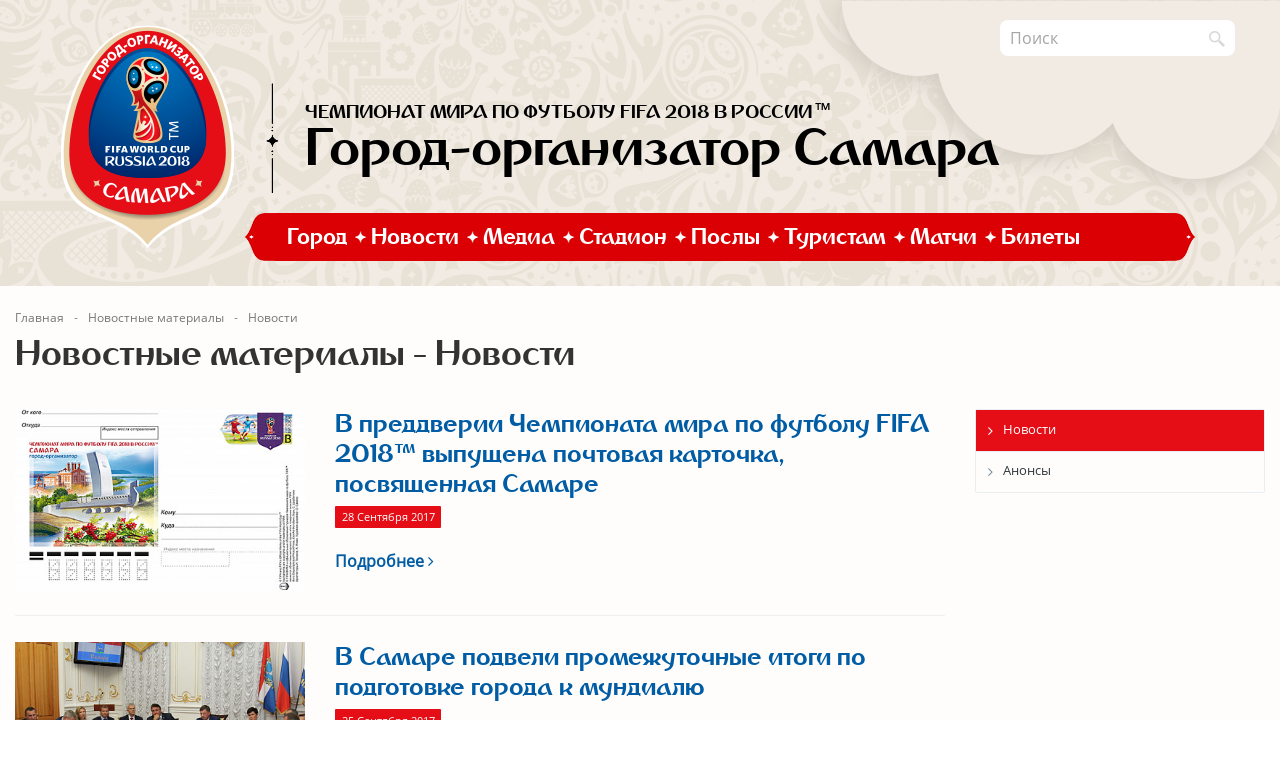

--- FILE ---
content_type: text/html; charset=UTF-8
request_url: http://samara2018.samadm.ru/materials/news/v-samare-n?PAGEN_1=12
body_size: 11775
content:
<!DOCTYPE html> 
<html class="  ">
	<head>
						<title>Новостные материалы - Новости - ЧМ 2018 Самара</title>
		<meta name="viewport" content="width=device-width, initial-scale=1.0">
		<link href='http://fonts.googleapis.com/css?family=PT+Sans+Caption:400,700&subset=latin,cyrillic'; rel='stylesheet' type='text/css'>
																<meta http-equiv="Content-Type" content="text/html; charset=UTF-8" />
<link href="/bitrix/cache/css/s1/aspro-resort/kernel_main/kernel_main.css?152819567744417" type="text/css"  rel="stylesheet" />
<link href="/bitrix/cache/css/s1/aspro-resort/template_2d60c4289fbd877222946a1aca178890/template_2d60c4289fbd877222946a1aca178890.css?1527847286339539" type="text/css"  data-template-style="true"  rel="stylesheet" />
<script type="text/javascript">if(!window.BX)window.BX={message:function(mess){if(typeof mess=='object') for(var i in mess) BX.message[i]=mess[i]; return true;}};</script>
<script type="text/javascript">(window.BX||top.BX).message({'JS_CORE_LOADING':'Загрузка...','JS_CORE_NO_DATA':'- Нет данных -','JS_CORE_WINDOW_CLOSE':'Закрыть','JS_CORE_WINDOW_EXPAND':'Развернуть','JS_CORE_WINDOW_NARROW':'Свернуть в окно','JS_CORE_WINDOW_SAVE':'Сохранить','JS_CORE_WINDOW_CANCEL':'Отменить','JS_CORE_WINDOW_CONTINUE':'Продолжить','JS_CORE_H':'ч','JS_CORE_M':'м','JS_CORE_S':'с','JSADM_AI_HIDE_EXTRA':'Скрыть лишние','JSADM_AI_ALL_NOTIF':'Показать все','JSADM_AUTH_REQ':'Требуется авторизация!','JS_CORE_WINDOW_AUTH':'Войти','JS_CORE_IMAGE_FULL':'Полный размер'});</script>
<script type="text/javascript">(window.BX||top.BX).message({'LANGUAGE_ID':'ru','FORMAT_DATE':'DD.MM.YYYY','FORMAT_DATETIME':'DD.MM.YYYY HH:MI:SS','COOKIE_PREFIX':'BITRIX_SM','SERVER_TZ_OFFSET':'10800','SITE_ID':'s1','SITE_DIR':'/','USER_ID':'','SERVER_TIME':'1768661131','USER_TZ_OFFSET':'0','USER_TZ_AUTO':'Y','bitrix_sessid':'e47b026c4a6440b21e9fdf36e3f70ea4'});</script>


<script type="text/javascript" src="/bitrix/cache/js/s1/aspro-resort/kernel_main/kernel_main.js?1528195677304274"></script>
<script type="text/javascript" src="/bitrix/js/main/jquery/jquery-1.8.3.min.js?152784656893636"></script>
<script type="text/javascript" src="/bitrix/js/main/ajax.min.js?152784657322194"></script>
<script type="text/javascript">BX.setJSList(['/bitrix/js/main/core/core.js?152784657373480','/bitrix/js/main/core/core_fx.js?15278465739592','/bitrix/js/main/core/core_popup.js?152784657441088','/bitrix/js/main/core/core_ajax.js?152784657321031','/bitrix/js/main/json/json2.min.js?15278465733467','/bitrix/js/main/core/core_ls.js?152784657410430','/bitrix/js/main/session.js?15278465732511','/bitrix/js/main/core/core_window.js?152784657374754','/bitrix/js/main/core/core_date.js?152784657334241','/bitrix/js/main/utils.js?152784657430973','/bitrix/templates/aspro-resort/js/jquery.actual.min.js?15278465901101','/bitrix/templates/aspro-resort/js/jquery.fancybox.js?152784659045891','/bitrix/templates/aspro-resort/js/blink.js?1527846590347','/bitrix/templates/aspro-resort/vendor/jquery.easing.js?15278465918097','/bitrix/templates/aspro-resort/vendor/jquery.appear.js?15278465913188','/bitrix/templates/aspro-resort/vendor/jquery.cookie.js?15278465912247','/bitrix/templates/aspro-resort/vendor/bootstrap.js?152784659127908','/bitrix/templates/aspro-resort/vendor/flexslider/jquery.flexslider-min.js?152784659121817','/bitrix/templates/aspro-resort/vendor/jquery.validate.min.js?152784659122254','/bitrix/templates/aspro-resort/js/jquery.uniform.min.js?15278465908308','/bitrix/templates/aspro-resort/js/jqModal.js?152784659011022','/bitrix/templates/aspro-resort/js/detectmobilebrowser.js?15278465902203','/bitrix/templates/aspro-resort/js/device.min.js?15278465902605','/bitrix/templates/aspro-resort/js/jquery.alphanumeric.js?15278465901972','/bitrix/templates/aspro-resort/js/jquery.waypoints.min.js?15278465908044','/bitrix/templates/aspro-resort/js/jquery.counterup.js?15278465901069','/bitrix/templates/aspro-resort/js/jquery.dotdotdot.js?15278465905908','/bitrix/templates/aspro-resort/js/general.js?152784659038806','/bitrix/templates/aspro-resort/js/custom.js?1527846590317','/bitrix/templates/aspro-resort/components/bitrix/search.suggest.input/top-search/script.js?152784658512503','/bitrix/components/bitrix/search.title/script.js?15278465606196','/bitrix/templates/aspro-resort/js/jquery.inputmask.bundle.min.js?152784659063835']); </script>
<script type="text/javascript">BX.setCSSList(['/bitrix/js/main/core/css/core.css?15278465732854','/bitrix/js/main/core/css/core_popup.css?152784657329699','/bitrix/js/main/core/css/core_date.css?15278465739657','/bitrix/templates/aspro-resort/css/bootstrap.css?1527846585114216','/bitrix/templates/aspro-resort/css/fonts/font-awesome/css/font-awesome.min.css?152784658526711','/bitrix/templates/aspro-resort/vendor/flexslider/flexslider.css?15278465916839','/bitrix/templates/aspro-resort/css/jquery.fancybox.css?15278465854108','/bitrix/templates/aspro-resort/css/theme-elements.css?15278465854368','/bitrix/templates/aspro-resort/css/theme-responsive.css?15278465851757','/bitrix/templates/.default/ajax/ajax.css?1527846585420','/bitrix/templates/aspro-resort/components/bitrix/search.suggest.input/top-search/style.css?1527846585501','/bitrix/templates/aspro-resort/styles.css?152784659013093','/bitrix/templates/aspro-resort/template_styles.css?1527846585113357','/bitrix/templates/aspro-resort/css/responsive.css?152784658516474','/bitrix/templates/aspro-resort/themes/CUSTOM_s1/colors.css?152784659113252','/bitrix/templates/aspro-resort/css/custom.css?152784658520273']); </script>
<script>BX.message({'JS_REQUIRED':'Заполните это поле!','JS_FORMAT':'Неверный формат!','JS_FILE_EXT':'Недопустимое расширение файла!','JS_PASSWORD_COPY':'Пароли не совпадают!','JS_PASSWORD_LENGTH':'Минимум 6 символов!','JS_ERROR':'Неверно заполнено поле!','JS_FILE_SIZE':'Максимальный размер 5мб!','JS_FILE_BUTTON_NAME':'Выберите файл','JS_FILE_DEFAULT':'Файл не найден','JS_DATE':'Некорректная дата!','JS_DATETIME':'Некорректная дата/время!','S_CALLBACK':'Заказать звонок','ERROR_INCLUDE_MODULE_RESORT_TITLE':'Ошибка подключения модуля &laquo;Аспро: Курорт - сайт базы отдыха, санатория, гостиницы&raquo;','ERROR_INCLUDE_MODULE_RESORT_TEXT':'Ошибка подключения модуля &laquo;Аспро: Курорт - сайт базы отдыха, санатория, гостиницы&raquo;.<br />Пожалуйста установите модуль и повторите попытку','S_SERVICES':'Наши услуги','S_SERVICES_SHORT':'Услуги','S_TO_ALL_SERVICES':'Все услуги','S_CATALOG':'Каталог товаров','S_CATALOG_SHORT':'Каталог','S_TO_ALL_CATALOG':'Весь каталог','S_CATALOG_FAVORITES':'Наши товары','S_CATALOG_FAVORITES_SHORT':'Товары','S_NEWS':'Новости','S_TO_ALL_NEWS':'Все новости','S_COMPANY':'О компании','S_OTHER':'Прочее','FANCY_CLOSE':'Закрыть','FANCY_NEXT':'Следующий','FANCY_PREV':'Предыдущий','S_MOBILE_MENU':'Меню','CT_BST_SEARCH_BUTTON':'Найти','HEADER_CONTACTS_LINK':'Схема<br> проезда','CONTACTS_LINK':'Схема проезда','INSTAGRAM_TITLE':'Мы в Instagram','INSTAGRAM_DESCRIPTION':'Отдых в экологически чистом месте, на берегу Лесного озера — это то, о чём мечтает любой горожанин!'})</script>
<link rel="shortcut icon" href="/favicon.ico" type="image/x-icon" />
<link rel="apple-touch-icon" sizes="180x180" href="/apple-touch-icon.png" />
<style>.maxwidth-banner{max-width: 1140px; padding: 0 15px; margin-top: 0px !important;}.banners-big{margin-top:20px;}</style>
<meta property="og:title" content="Новостные материалы - Новости - ЧМ 2018 Самара" />
<meta property="og:type" content="article" />
<meta property="og:image" content="/logo.png" />
<link rel="image_src" href="/logo.png"  />
<meta property="og:url" content="/materials/news/v-samare-n?PAGEN_1=12" />



<script type="text/javascript" src="/bitrix/cache/js/s1/aspro-resort/template_6fd297fc3976eb7cf185c34dc5124779/template_6fd297fc3976eb7cf185c34dc5124779.js?1527847286302643"></script>
<script type="text/javascript">var _ba = _ba || []; _ba.push(["aid", "730fe0a745bc67e4a04df6c35254301f"]); _ba.push(["host", "samara2018.samadm.ru"]); (function() {var ba = document.createElement("script"); ba.type = "text/javascript"; ba.async = true;ba.src = (document.location.protocol == "https:" ? "https://" : "http://") + "bitrix.info/ba.js";var s = document.getElementsByTagName("script")[0];s.parentNode.insertBefore(ba, s);})();</script>


																
																															</head>
	<body>
				<div id="panel"></div>
						<script type='text/javascript'>
		var arResortOptions = ({
			'SITE_DIR' : '/',
			'SITE_ID' : 's1',
			'SITE_TEMPLATE_PATH' : '/bitrix/templates/aspro-resort',
			'THEME' : ({
				'THEME_SWITCHER' : 'N',
				'BASE_COLOR' : 'CUSTOM',
				'BASE_COLOR_CUSTOM' : 'e50d16',
				'TOP_MENU' : 'COLOR',
				'TOP_MENU_FIXED' : 'N',
				'COLORED_LOGO' : 'N',
				'SIDE_MENU' : 'RIGHT',
				'SCROLLTOTOP_TYPE' : 'ROUND_COLOR',
				'SCROLLTOTOP_POSITION' : 'PADDING',
				'USE_CAPTCHA_FORM' : 'N',
				'PHONE_MASK' : '+7 (999) 999-99-99',
				'VALIDATE_PHONE_MASK' : '^[+][0-9] [(][0-9]{3}[)] [0-9]{3}[-][0-9]{2}[-][0-9]{2}$',
				'DATE_MASK' : 'd.m.y',
				'DATE_PLACEHOLDER' : 'дд.мм.гггг',
				'VALIDATE_DATE_MASK' : '^[0-9]{1,2}\.[0-9]{1,2}\.[0-9]{4}$',
				'DATETIME_MASK' : 'd.m.y h:s',
				'DATETIME_PLACEHOLDER' : 'дд.мм.гггг чч:мм',
				'VALIDATE_DATETIME_MASK' : '^[0-9]{1,2}\.[0-9]{1,2}\.[0-9]{4} [0-9]{1,2}\:[0-9]{1,2}$',
				'VALIDATE_FILE_EXT' : 'png|jpg|jpeg|gif|doc|docx|xls|xlsx|txt|pdf|odt|rtf',
				'SOCIAL_VK' : 'https://vk.com/',
				'SOCIAL_FACEBOOK' : 'https://www.facebook.com/',
				'SOCIAL_TWITTER' : '',
				'SOCIAL_YOUTUBE' : '',
				'SOCIAL_ODNOKLASSNIKI' : '',
				'SOCIAL_GOOGLEPLUS' : '',
				'BANNER_WIDTH' : 'NARROW',
				'TEASERS_INDEX' : '',
				'CATALOG_INDEX' : '',
				'CATALOG_FAVORITES_INDEX' : '',
				'BIGBANNER_ANIMATIONTYPE' : 'SLIDE_HORIZONTAL',
				'BIGBANNER_SLIDESSHOWSPEED' : '5000',
				'BIGBANNER_ANIMATIONSPEED' : '600',
				'PARTNERSBANNER_SLIDESSHOWSPEED' : '5000',
				'PARTNERSBANNER_ANIMATIONSPEED' : '600',
			})
		});
		</script>
																						<div class="body ">
			<div class="body_media"></div>
			<header class="topmenu-COLOR">
				<div class="logo_and_menu-row">
					<div class="logo-row row">
						<div class="maxwidth-theme">
							<div class="desc_wrap col-md-12">
								
									<div class="logo">
										<a href="/"><img src="/include/images/logo.png" alt="ЧМ 2018 Самара" title="ЧМ 2018 Самара" /></a>									</div>
									<div class="top-description">
										<div class="uptitle">Чемпионат мира по футболу FIFA 2018 в России<span>™</span></div>
<div class="title">Город-организатор Самара</div>									</div>
									<div class="nav-main-collapse collapse">
										<div class="menu-only">
											<nav class="mega-menu">
												
	<div class="table-menu hidden-xs">
		<table><tr>
											<td class=" ">
					<div class="wrap">
					<a class=" link_first" href="/city/" title="Город">
							Город					</a>
										</div>
				</td>
											<td class="active dropdown">
					<div class="wrap">
					<a class="dropdown-toggle link_first" href="/materials/" title="Новости">
							Новости					</a>
											<span class="tail"></span>
						<ul class="dropdown-menu">
																							<li class=" active">
									<a href="/materials/news/" title="Новости">Новости</a>
																	</li>
																							<li class=" ">
									<a href="/materials/announces/" title="Анонсы">Анонсы</a>
																	</li>
													</ul>
										</div>
				</td>
											<td class=" dropdown">
					<div class="wrap">
					<a class="dropdown-toggle link_first" href="/media/" title="Медиа">
							Медиа					</a>
											<span class="tail"></span>
						<ul class="dropdown-menu">
																							<li class=" ">
									<a href="/media/photo/" title="Фотогалереи">Фотогалереи</a>
																	</li>
																							<li class=" ">
									<a href="/media/video/" title="Видеогалереи">Видеогалереи</a>
																	</li>
													</ul>
										</div>
				</td>
											<td class=" ">
					<div class="wrap">
					<a class=" link_first" href="/stadion/" title="Стадион">
							Стадион					</a>
										</div>
				</td>
											<td class=" ">
					<div class="wrap">
					<a class=" link_first" href="/ambassadors/" title="Послы">
							Послы					</a>
										</div>
				</td>
											<td class=" dropdown">
					<div class="wrap">
					<a class="dropdown-toggle link_first" href="/tourists/" title="Туристам">
							Туристам					</a>
											<span class="tail"></span>
						<ul class="dropdown-menu">
																							<li class=" ">
									<a href="/tourists/nature/" title="Природа">Природа</a>
																	</li>
																							<li class=" ">
									<a href="/tourists/sights/" title="Достопримечательности">Достопримечательности</a>
																	</li>
																							<li class=" ">
									<a href="/tourists/transport/" title="Транспорт">Транспорт</a>
																	</li>
																							<li class=" ">
									<a href="/tourists/hotels/" title="Гостиницы">Гостиницы</a>
																	</li>
																							<li class=" ">
									<a href="/tourists/refs/" title="Полезные ссылки">Полезные ссылки</a>
																	</li>
													</ul>
										</div>
				</td>
											<td class=" dropdown">
					<div class="wrap">
					<a class="dropdown-toggle link_first" href="/matches/" title="Матчи">
							Матчи					</a>
											<span class="tail"></span>
						<ul class="dropdown-menu">
																							<li class=" ">
									<a href="/matches/2018/" title="Чемпионат мира по футболу FIFA 2018™">Чемпионат мира по футболу FIFA 2018™</a>
																	</li>
																							<li class=" ">
									<a href="/matches/cc/" title="Кубок Конфедераций FIFA 2017">Кубок Конфедераций FIFA 2017</a>
																	</li>
													</ul>
										</div>
				</td>
											<td class=" dropdown">
					<div class="wrap">
					<a class="dropdown-toggle link_first" href="/tickets/" title="Билеты">
							Билеты					</a>
											<span class="tail"></span>
						<ul class="dropdown-menu">
																							<li class=" ">
									<a href="/tickets/2018/" title="Чемпионат мира по футболу FIFA 2018™">Чемпионат мира по футболу FIFA 2018™</a>
																	</li>
																							<li class=" ">
									<a href="/tickets/cc/" title="Кубок Конфедераций FIFA 2017">Кубок Конфедераций FIFA 2017</a>
																	</li>
													</ul>
										</div>
				</td>
								</tr></table>
	</div>

	<div class="table-menu mobile visible-xs">
		<div class="menu-item js-menu-item"><a href="#"><i class="fa fa-bars" aria-hidden="true"></i>Меню</a></div>
		<div class="search-item">
				<a class="english" href="#">En</a>
				<div class="top-search">
					<script>
	BX.ready(function(){
		var input = BX("qplSKIW");
		if (input)
			new JsSuggest(input, 'pe:5,md5:,site:s1');
	});
</script>
<IFRAME
	style="width:0px; height:0px; border: 0px;"
	src="javascript:''"
	name="qplSKIW_div_frame"
	id="qplSKIW_div_frame"
></IFRAME><form action="/search/"><input
			size="40"
		name="q"
	id="qplSKIW"
	value="Поиск"
	class="search-suggest"
	type="text"
	autocomplete="off"
/><button type="submit"><img src="/include/images/search-ico.png"></button></form>				</div>
		</div>
				
		<div class="subitems js-menu-sub">
			<ul>
							<li class="">
					<a href="/city/" title="Город">Город</a>
				</li>	
							<li class="active">
					<a href="/materials/" title="Новости">Новости</a>
				</li>	
							<li class="">
					<a href="/media/" title="Медиа">Медиа</a>
				</li>	
							<li class="">
					<a href="/stadion/" title="Стадион">Стадион</a>
				</li>	
							<li class="">
					<a href="/ambassadors/" title="Послы">Послы</a>
				</li>	
							<li class="">
					<a href="/tourists/" title="Туристам">Туристам</a>
				</li>	
							<li class="">
					<a href="/matches/" title="Матчи">Матчи</a>
				</li>	
							<li class="">
					<a href="/tickets/" title="Билеты">Билеты</a>
				</li>	
						</ul>
		</div>	
	</div>

											</nav>
										</div>
									</div>
									<div class="top-cloud">
										<div class="top-search">
										<script>
	BX.ready(function(){
		var input = BX("qT1YQ8m");
		if (input)
			new JsSuggest(input, 'pe:5,md5:,site:s1');
	});
</script>
<IFRAME
	style="width:0px; height:0px; border: 0px;"
	src="javascript:''"
	name="qT1YQ8m_div_frame"
	id="qT1YQ8m_div_frame"
></IFRAME><form action="/search/"><input
			size="40"
		name="q"
	id="qT1YQ8m"
	value="Поиск"
	class="search-suggest"
	type="text"
	autocomplete="off"
/><button type="submit"><img src="/include/images/search-ico.png"></button></form>										</div>
									</div>
								
							</div>
														
													</div>
					</div>					<div class="menu-row row">
						
						<div class="header_search hide">
							<div class="maxwidth-theme">
								<div class="col-md-12">
									<style type="text/css">
.bx_searche .bx_image{width: 25px;	height: 25px;}
.bx_searche .bx_img_element{width: 45px;	height: 36px;}
.bx_searche .bx_item_block{min-height: 35px;line-height: 35px;
</style>
	<div class="search" id="title-search">
		<div class="maxwidth-theme">
			<div class="col-md-12">
				<form action="/search/">
					<div class="search-input-div">
						<input class="search-input" id="title-search-input" type="text" name="q" value="" placeholder="Найти" size="40" maxlength="50" autocomplete="off" />
					</div>
					<div class="search-button-div">
						<button class="btn btn-search btn-default" type="submit" name="s" value="Найти">Найти</button>
						<span class="fa fa-close"></span>
					</div>
				</form>
			</div>
		</div>
	</div>
<script type="text/javascript">
	var jsControl = new JCTitleSearch({
		//'WAIT_IMAGE': '/bitrix/themes/.default/images/wait.gif',
		'AJAX_PAGE' : '/materials/news/v-samare-n?PAGEN_1=12',
		'CONTAINER_ID': 'title-search',
		'INPUT_ID': 'title-search-input',
		'MIN_QUERY_LEN': 2
	});
</script>								</div>
							</div>
						</div>
					</div>				</div>
				<div class="line-row visible-xs"></div>
			</header>			
			<div role="main" class="main">
													<section class="page-top COLOR">
						<div class="row">
							<div class="maxwidth-theme">
								<div class="col-md-12">
									<div class="row">
										<div class="col-md-12">
											<ul class="breadcrumb"><li itemscope="" itemtype="http://data-vocabulary.org/Breadcrumb"><a href="/" title="Главная" itemprop="url"><span itemprop="title">Главная</span></a></li><li itemscope="" itemtype="http://data-vocabulary.org/Breadcrumb"><a href="/materials/" title="Новостные материалы" itemprop="url"><span itemprop="title">Новостные материалы</span></a></li><li itemscope="" itemtype="http://data-vocabulary.org/Breadcrumb"><a href="/materials/news/" title="Новости" itemprop="url"><span itemprop="title">Новости</span></a></li></ul>										</div>
									</div>
									<div class="row">
										<div class="col-md-12">
											<h1>Новостные материалы - Новости</h1>
										</div>
									</div>
								</div>
							</div>
						</div>
					</section>
								<div class="container">
											<div class="row">
							<div class="maxwidth-theme pages">
								<div class="page-area">
																	<div class="col-md-9 col-sm-9 col-xs-12 content-md">
																				<div class="item-views list image_left news">
		
			<div class="items row">
																		
																	<div class="col-md-12">
										<div id="bx_3218110189_178" class="item noborder wdate">
						<div class="row">
															<div class="col-md-4 col-sm-4 col-xs-12">						<div class="image" >
							<a href="/materials/news/v-preddverii-chempionata-mira-po-futbolu-fifa-2018-vypushchena-pochtovaya-kartochka-posvyashchennaya/" class="blink">
															<img src="/upload/resize_cache/iblock/f0d/400_250_2/f0dbe365265a3024154789b2ef20713f.jpg" alt="В преддверии Чемпионата мира по футболу FIFA 2018™ выпущена почтовая карточка, посвященная Самаре" title="В преддверии Чемпионата мира по футболу FIFA 2018™ выпущена почтовая карточка, посвященная Самаре" class="img-responsive" />
							</a>
													</div>
					</div>
								<div class="col-md-8 col-sm-8 col-xs-12"><div class="text">																<div class="title">
							<a href="/materials/news/v-preddverii-chempionata-mira-po-futbolu-fifa-2018-vypushchena-pochtovaya-kartochka-posvyashchennaya/">								В преддверии Чемпионата мира по футболу FIFA 2018™ выпущена почтовая карточка, посвященная Самаре							</a>						</div>
										
																<div class="period pull-left">
															<span class="label color_bg">28 Сентября 2017</span>
													</div>
										
															
					<div class="clearfix" style="display:block;"></div>
					
															
																					<div class="button"><a href="/materials/news/v-preddverii-chempionata-mira-po-futbolu-fifa-2018-vypushchena-pochtovaya-kartochka-posvyashchennaya/" class="ref"><span>Подробнее&nbsp;<i class="fa fa-angle-right" aria-hidden="true"></i></span></a></div>
									</div></div>
													</div>
					</div>
				</div>
															
																	<div class="col-md-12">
											<hr />
										<div id="bx_3218110189_177" class="item noborder wdate">
						<div class="row">
															<div class="col-md-4 col-sm-4 col-xs-12">						<div class="image" >
							<a href="/materials/news/v-samare-podveli-promezhutochnye-itogi-po-podgotovke-goroda-k-mundialyu/" class="blink">
															<img src="/upload/resize_cache/iblock/c4e/400_250_2/c4eac8fa4401965e93abbff4db1b1078.jpg" alt="В Самаре подвели промежуточные итоги по подготовке города к мундиалю" title="В Самаре подвели промежуточные итоги по подготовке города к мундиалю" class="img-responsive" />
							</a>
													</div>
					</div>
								<div class="col-md-8 col-sm-8 col-xs-12"><div class="text">																<div class="title">
							<a href="/materials/news/v-samare-podveli-promezhutochnye-itogi-po-podgotovke-goroda-k-mundialyu/">								В Самаре подвели промежуточные итоги по подготовке города к мундиалю							</a>						</div>
										
																<div class="period pull-left">
															<span class="label color_bg">25 Сентября 2017</span>
													</div>
										
															
					<div class="clearfix" style="display:block;"></div>
					
															
																					<div class="button"><a href="/materials/news/v-samare-podveli-promezhutochnye-itogi-po-podgotovke-goroda-k-mundialyu/" class="ref"><span>Подробнее&nbsp;<i class="fa fa-angle-right" aria-hidden="true"></i></span></a></div>
									</div></div>
													</div>
					</div>
				</div>
															
																	<div class="col-md-12">
											<hr />
										<div id="bx_3218110189_176" class="item noborder wdate">
						<div class="row">
															<div class="col-md-4 col-sm-4 col-xs-12">						<div class="image" >
							<a href="/materials/news/posol-samary-kak-goroda-organizatora-chm-2018-oleg-kononenko-stal-uchastnikom-proekta-gorod-geroya/" class="blink">
															<img src="/upload/resize_cache/iblock/bd8/400_250_2/bd8cf62b8021911aa4f0fba0ba829ad3.jpg" alt="Посол Самары как города-организатора ЧМ-2018 Олег Кононенко стал участником проекта &quot;Город героя&quot;" title="Посол Самары как города-организатора ЧМ-2018 Олег Кононенко стал участником проекта &quot;Город героя&quot;" class="img-responsive" />
							</a>
													</div>
					</div>
								<div class="col-md-8 col-sm-8 col-xs-12"><div class="text">																<div class="title">
							<a href="/materials/news/posol-samary-kak-goroda-organizatora-chm-2018-oleg-kononenko-stal-uchastnikom-proekta-gorod-geroya/">								Посол Самары как города-организатора ЧМ-2018 Олег Кононенко стал участником проекта &quot;Город героя&quot;							</a>						</div>
										
																<div class="period pull-left">
															<span class="label color_bg">20 Сентября 2017</span>
													</div>
										
															
					<div class="clearfix" style="display:block;"></div>
					
															
																					<div class="button"><a href="/materials/news/posol-samary-kak-goroda-organizatora-chm-2018-oleg-kononenko-stal-uchastnikom-proekta-gorod-geroya/" class="ref"><span>Подробнее&nbsp;<i class="fa fa-angle-right" aria-hidden="true"></i></span></a></div>
									</div></div>
													</div>
					</div>
				</div>
															
																	<div class="col-md-12">
											<hr />
										<div id="bx_3218110189_173" class="item noborder wdate">
						<div class="row">
															<div class="col-md-4 col-sm-4 col-xs-12">						<div class="image" >
							<a href="/materials/news/obshchestvenniki-prokontrolirovali-khod-remonta-ploshchadi-imeni-v-v-kuybysheva/" class="blink">
															<img src="/upload/resize_cache/iblock/cf8/400_250_2/cf805a1502af57204ee10e4c66320b56.jpg" alt="Общественники проконтролировали ход ремонта площади имени В.В. Куйбышева" title="Общественники проконтролировали ход ремонта площади имени В.В. Куйбышева" class="img-responsive" />
							</a>
													</div>
					</div>
								<div class="col-md-8 col-sm-8 col-xs-12"><div class="text">																<div class="title">
							<a href="/materials/news/obshchestvenniki-prokontrolirovali-khod-remonta-ploshchadi-imeni-v-v-kuybysheva/">								Общественники проконтролировали ход ремонта площади имени В.В. Куйбышева							</a>						</div>
										
																<div class="period pull-left">
															<span class="label color_bg">19 Сентября 2017</span>
													</div>
										
															
					<div class="clearfix" style="display:block;"></div>
					
															
																					<div class="button"><a href="/materials/news/obshchestvenniki-prokontrolirovali-khod-remonta-ploshchadi-imeni-v-v-kuybysheva/" class="ref"><span>Подробнее&nbsp;<i class="fa fa-angle-right" aria-hidden="true"></i></span></a></div>
									</div></div>
													</div>
					</div>
				</div>
															
																	<div class="col-md-12">
											<hr />
										<div id="bx_3218110189_172" class="item noborder wdate">
						<div class="row">
															<div class="col-md-4 col-sm-4 col-xs-12">						<div class="image" >
							<a href="/materials/news/novye-trekhsektsionnye-tramvai-kursiruyut-po-marshrutam-1-5-i-22/" class="blink">
															<img src="/upload/resize_cache/iblock/1fa/400_250_2/1faf1d2f34048cdfbedaf6cf96f29ccc.jpg" alt="Новые трехсекционные трамваи курсируют по маршрутам №№ 1, 5 и 22" title="Новые трехсекционные трамваи курсируют по маршрутам №№ 1, 5 и 22" class="img-responsive" />
							</a>
													</div>
					</div>
								<div class="col-md-8 col-sm-8 col-xs-12"><div class="text">																<div class="title">
							<a href="/materials/news/novye-trekhsektsionnye-tramvai-kursiruyut-po-marshrutam-1-5-i-22/">								Новые трехсекционные трамваи курсируют по маршрутам №№ 1, 5 и 22							</a>						</div>
										
																<div class="period pull-left">
															<span class="label color_bg">19 Сентября 2017</span>
													</div>
										
															
					<div class="clearfix" style="display:block;"></div>
					
															
																					<div class="button"><a href="/materials/news/novye-trekhsektsionnye-tramvai-kursiruyut-po-marshrutam-1-5-i-22/" class="ref"><span>Подробнее&nbsp;<i class="fa fa-angle-right" aria-hidden="true"></i></span></a></div>
									</div></div>
													</div>
					</div>
				</div>
															
																	<div class="col-md-12">
											<hr />
										<div id="bx_3218110189_174" class="item noborder wdate">
						<div class="row">
															<div class="col-md-4 col-sm-4 col-xs-12">						<div class="image" >
							<a href="/materials/news/pristroy-kotoryy-meshaet-stroitelstvu-tramvaynoy-linii-k-stadionu-samara-arena-snesen/" class="blink">
															<img src="/upload/resize_cache/iblock/d10/400_250_2/d10f8fb369e8c68916e3d61310cd988a.jpg" alt="Пристрой, который мешает строительству трамвайной линии к стадиону «Самара Арена», снесен" title="Пристрой, который мешает строительству трамвайной линии к стадиону «Самара Арена», снесен" class="img-responsive" />
							</a>
													</div>
					</div>
								<div class="col-md-8 col-sm-8 col-xs-12"><div class="text">																<div class="title">
							<a href="/materials/news/pristroy-kotoryy-meshaet-stroitelstvu-tramvaynoy-linii-k-stadionu-samara-arena-snesen/">								Пристрой, который мешает строительству трамвайной линии к стадиону «Самара Арена», снесен							</a>						</div>
										
																<div class="period pull-left">
															<span class="label color_bg">18 Сентября 2017</span>
													</div>
										
															
					<div class="clearfix" style="display:block;"></div>
					
															
																					<div class="button"><a href="/materials/news/pristroy-kotoryy-meshaet-stroitelstvu-tramvaynoy-linii-k-stadionu-samara-arena-snesen/" class="ref"><span>Подробнее&nbsp;<i class="fa fa-angle-right" aria-hidden="true"></i></span></a></div>
									</div></div>
													</div>
					</div>
				</div>
															
																	<div class="col-md-12">
											<hr />
										<div id="bx_3218110189_170" class="item noborder wdate">
						<div class="row">
															<div class="col-md-4 col-sm-4 col-xs-12">						<div class="image" >
							<a href="/materials/news/i-e-levitin-nikakikh-riskov-my-ne-vidim/" class="blink">
															<img src="/upload/resize_cache/iblock/2e9/400_250_2/2e9c9a0b172aac4c7682f5fb90fb550b.JPG" alt="И.Е.Левитин: «Никаких рисков мы не видим»" title="И.Е.Левитин: «Никаких рисков мы не видим»" class="img-responsive" />
							</a>
													</div>
					</div>
								<div class="col-md-8 col-sm-8 col-xs-12"><div class="text">																<div class="title">
							<a href="/materials/news/i-e-levitin-nikakikh-riskov-my-ne-vidim/">								И.Е.Левитин: «Никаких рисков мы не видим»							</a>						</div>
										
																<div class="period pull-left">
															<span class="label color_bg">14 Сентября 2017</span>
													</div>
										
															
					<div class="clearfix" style="display:block;"></div>
					
															
																					<div class="button"><a href="/materials/news/i-e-levitin-nikakikh-riskov-my-ne-vidim/" class="ref"><span>Подробнее&nbsp;<i class="fa fa-angle-right" aria-hidden="true"></i></span></a></div>
									</div></div>
													</div>
					</div>
				</div>
															
																	<div class="col-md-12">
											<hr />
										<div id="bx_3218110189_168" class="item noborder wdate">
						<div class="row">
															<div class="col-md-4 col-sm-4 col-xs-12">						<div class="image" >
							<a href="/materials/news/prodazha-biletov-na-chempionat-mira-fifa-2018-v-rossii-startuet-14-sentyabrya-2017-goda/" class="blink">
															<img src="/upload/resize_cache/iblock/bad/400_250_2/bad0ae9be2bd7845abf91af6e70777a8.jpg" alt="Продажа билетов на Чемпионат мира FIFA 2018 в России™ стартует 14 сентября 2017 года" title="Продажа билетов на Чемпионат мира FIFA 2018 в России™ стартует 14 сентября 2017 года" class="img-responsive" />
							</a>
													</div>
					</div>
								<div class="col-md-8 col-sm-8 col-xs-12"><div class="text">																<div class="title">
							<a href="/materials/news/prodazha-biletov-na-chempionat-mira-fifa-2018-v-rossii-startuet-14-sentyabrya-2017-goda/">								Продажа билетов на Чемпионат мира FIFA 2018 в России™ стартует 14 сентября 2017 года							</a>						</div>
										
																<div class="period pull-left">
															<span class="label color_bg">13 Сентября 2017</span>
													</div>
										
															
					<div class="clearfix" style="display:block;"></div>
					
															
																					<div class="button"><a href="/materials/news/prodazha-biletov-na-chempionat-mira-fifa-2018-v-rossii-startuet-14-sentyabrya-2017-goda/" class="ref"><span>Подробнее&nbsp;<i class="fa fa-angle-right" aria-hidden="true"></i></span></a></div>
									</div></div>
													</div>
					</div>
				</div>
															
								<div class="col-md-12">
											<hr />
										<div id="bx_3218110189_175" class="item noborder wti wdate">
						<div class="row">
															<div class="col-md-12"><div class="text">																<div class="title">
							<a href="/materials/news/seriya-vyezdnykh-soveshchaniy-po-podgotovke-gorodskikh-rayonov-k-chm-2018-prodolzhilas-v-kirovskom-r/">								Серия выездных совещаний по подготовке городских районов к ЧМ-2018 продолжилась в Кировском районе							</a>						</div>
										
																<div class="period pull-left">
															<span class="label color_bg">12 Сентября 2017</span>
													</div>
										
															
					<div class="clearfix" style="display:block;"></div>
					
															
																					<div class="button"><a href="/materials/news/seriya-vyezdnykh-soveshchaniy-po-podgotovke-gorodskikh-rayonov-k-chm-2018-prodolzhilas-v-kirovskom-r/" class="ref"><span>Подробнее&nbsp;<i class="fa fa-angle-right" aria-hidden="true"></i></span></a></div>
									</div></div>
													</div>
					</div>
				</div>
															
								<div class="col-md-12">
											<hr />
										<div id="bx_3218110189_163" class="item noborder wti wdate">
						<div class="row">
															<div class="col-md-12"><div class="text">																<div class="title">
							<a href="/materials/news/dlya-samartsev-i-gostey-regiona-v-period-chm-2018-ekstrennaya-pomoshch-budet-dostupna-v-polnom-obeme/">								Для самарцев и гостей региона в период ЧМ-2018 экстренная помощь будет доступна в полном объеме							</a>						</div>
										
																<div class="period pull-left">
															<span class="label color_bg">7 Сентября 2017</span>
													</div>
										
															
					<div class="clearfix" style="display:block;"></div>
					
															
																					<div class="button"><a href="/materials/news/dlya-samartsev-i-gostey-regiona-v-period-chm-2018-ekstrennaya-pomoshch-budet-dostupna-v-polnom-obeme/" class="ref"><span>Подробнее&nbsp;<i class="fa fa-angle-right" aria-hidden="true"></i></span></a></div>
									</div></div>
													</div>
					</div>
				</div>
															
								<div class="col-md-12">
											<hr />
										<div id="bx_3218110189_162" class="item noborder wti wdate">
						<div class="row">
															<div class="col-md-12"><div class="text">																<div class="title">
							<a href="/materials/news/v-samare-180-km-kabelnykh-liniy-i-6-podstantsii-budut-obespechivat-elektrosnabzhenie-obektov-infrast/">								В Самаре 180 км кабельных линий и 6 подстанции будут обеспечивать электроснабжение объектов инфраструктуры предстоящего Чемпионата мира по футболу FIFA 2018 в России™							</a>						</div>
										
																<div class="period pull-left">
															<span class="label color_bg">6 Сентября 2017</span>
													</div>
										
															
					<div class="clearfix" style="display:block;"></div>
					
															
																					<div class="button"><a href="/materials/news/v-samare-180-km-kabelnykh-liniy-i-6-podstantsii-budut-obespechivat-elektrosnabzhenie-obektov-infrast/" class="ref"><span>Подробнее&nbsp;<i class="fa fa-angle-right" aria-hidden="true"></i></span></a></div>
									</div></div>
													</div>
					</div>
				</div>
															
																	<div class="col-md-12">
											<hr />
										<div id="bx_3218110189_161" class="item noborder wdate">
						<div class="row">
															<div class="col-md-4 col-sm-4 col-xs-12">						<div class="image" >
							<a href="/materials/news/vo-vsekh-shkolakh-samary-novyy-uchebnyy-god-nachalsya-s-futbolnogo-uroka-o-chempionate-mira-po-futbo/" class="blink">
															<img src="/upload/resize_cache/iblock/47b/400_250_2/47b722a00a1b036864bdd509275cbb0e.JPG" alt="Во всех школах Самары новый учебный год начался с футбольного урока о Чемпионате мира по футболу FIFA 2018 в России™" title="Во всех школах Самары новый учебный год начался с футбольного урока о Чемпионате мира по футболу FIFA 2018 в России™" class="img-responsive" />
							</a>
													</div>
					</div>
								<div class="col-md-8 col-sm-8 col-xs-12"><div class="text">																<div class="title">
							<a href="/materials/news/vo-vsekh-shkolakh-samary-novyy-uchebnyy-god-nachalsya-s-futbolnogo-uroka-o-chempionate-mira-po-futbo/">								Во всех школах Самары новый учебный год начался с футбольного урока о Чемпионате мира по футболу FIFA 2018 в России™							</a>						</div>
										
																<div class="period pull-left">
															<span class="label color_bg">1 Сентября 2017</span>
													</div>
										
															
					<div class="clearfix" style="display:block;"></div>
					
															
																					<div class="button"><a href="/materials/news/vo-vsekh-shkolakh-samary-novyy-uchebnyy-god-nachalsya-s-futbolnogo-uroka-o-chempionate-mira-po-futbo/" class="ref"><span>Подробнее&nbsp;<i class="fa fa-angle-right" aria-hidden="true"></i></span></a></div>
									</div></div>
													</div>
					</div>
				</div>
															
								<div class="col-md-12">
											<hr />
										<div id="bx_3218110189_160" class="item noborder wti wdate">
						<div class="row">
															<div class="col-md-12"><div class="text">																<div class="title">
							<a href="/materials/news/na-stadione-samara-arena-prodolzhaetsya-okrashivanie-metallokonstruktsiy-/">								На стадионе «Самара Арена»  продолжается окрашивание металлоконструкций 							</a>						</div>
										
																<div class="period pull-left">
															<span class="label color_bg">1 Сентября 2017</span>
													</div>
										
															
					<div class="clearfix" style="display:block;"></div>
					
															
																					<div class="button"><a href="/materials/news/na-stadione-samara-arena-prodolzhaetsya-okrashivanie-metallokonstruktsiy-/" class="ref"><span>Подробнее&nbsp;<i class="fa fa-angle-right" aria-hidden="true"></i></span></a></div>
									</div></div>
													</div>
					</div>
				</div>
															
																	<div class="col-md-12">
											<hr />
										<div id="bx_3218110189_165" class="item noborder wdate">
						<div class="row">
															<div class="col-md-4 col-sm-4 col-xs-12">						<div class="image" >
							<a href="/materials/news/glava-samary-oleg-fursov-otsenil-gotovnost-leninskogo-rayona-k-vstreche-gostey-mundialya/" class="blink">
															<img src="/upload/resize_cache/iblock/003/400_250_2/003a42c142d65646c1f4c4cc4b6b24c0.jpg" alt="Глава Самары Олег Фурсов оценил готовность Ленинского района к встрече гостей мундиаля" title="Глава Самары Олег Фурсов оценил готовность Ленинского района к встрече гостей мундиаля" class="img-responsive" />
							</a>
													</div>
					</div>
								<div class="col-md-8 col-sm-8 col-xs-12"><div class="text">																<div class="title">
							<a href="/materials/news/glava-samary-oleg-fursov-otsenil-gotovnost-leninskogo-rayona-k-vstreche-gostey-mundialya/">								Глава Самары Олег Фурсов оценил готовность Ленинского района к встрече гостей мундиаля							</a>						</div>
										
																<div class="period pull-left">
															<span class="label color_bg">31 Августа 2017</span>
													</div>
										
															
					<div class="clearfix" style="display:block;"></div>
					
															
																					<div class="button"><a href="/materials/news/glava-samary-oleg-fursov-otsenil-gotovnost-leninskogo-rayona-k-vstreche-gostey-mundialya/" class="ref"><span>Подробнее&nbsp;<i class="fa fa-angle-right" aria-hidden="true"></i></span></a></div>
									</div></div>
													</div>
					</div>
				</div>
															
								<div class="col-md-12">
											<hr />
										<div id="bx_3218110189_159" class="item noborder wti wdate">
						<div class="row">
															<div class="col-md-12"><div class="text">																<div class="title">
							<a href="/materials/news/na-stadione-samara-arena-pristupili-k-montazhu-krovli-s-primeneniem-polikarbonata/">								На стадионе «Самара Арена» приступили к монтажу кровли с применением поликарбоната							</a>						</div>
										
																<div class="period pull-left">
															<span class="label color_bg">26 Августа 2017</span>
													</div>
										
															
					<div class="clearfix" style="display:block;"></div>
					
															
																					<div class="button"><a href="/materials/news/na-stadione-samara-arena-pristupili-k-montazhu-krovli-s-primeneniem-polikarbonata/" class="ref"><span>Подробнее&nbsp;<i class="fa fa-angle-right" aria-hidden="true"></i></span></a></div>
									</div></div>
													</div>
					</div>
				</div>
															
																	<div class="col-md-12">
											<hr />
										<div id="bx_3218110189_166" class="item noborder wdate">
						<div class="row">
															<div class="col-md-4 col-sm-4 col-xs-12">						<div class="image" >
							<a href="/materials/news/na-yuzhnom-shosse-ustanovili-novye-topiarnye-figury-na-futbolnuyu-tematiku/" class="blink">
															<img src="/upload/resize_cache/iblock/8d5/400_250_2/8d5b63837e845b8e289ebf20a39ccfcb.jpg" alt="На Южном шоссе установили новые топиарные фигуры на футбольную тематику" title="На Южном шоссе установили новые топиарные фигуры на футбольную тематику" class="img-responsive" />
							</a>
													</div>
					</div>
								<div class="col-md-8 col-sm-8 col-xs-12"><div class="text">																<div class="title">
							<a href="/materials/news/na-yuzhnom-shosse-ustanovili-novye-topiarnye-figury-na-futbolnuyu-tematiku/">								На Южном шоссе установили новые топиарные фигуры на футбольную тематику							</a>						</div>
										
																<div class="period pull-left">
															<span class="label color_bg">25 Августа 2017</span>
													</div>
										
															
					<div class="clearfix" style="display:block;"></div>
					
															
																					<div class="button"><a href="/materials/news/na-yuzhnom-shosse-ustanovili-novye-topiarnye-figury-na-futbolnuyu-tematiku/" class="ref"><span>Подробнее&nbsp;<i class="fa fa-angle-right" aria-hidden="true"></i></span></a></div>
									</div></div>
													</div>
					</div>
				</div>
															
								<div class="col-md-12">
											<hr />
										<div id="bx_3218110189_158" class="item noborder wti wdate">
						<div class="row">
															<div class="col-md-12"><div class="text">																<div class="title">
							<a href="/materials/news/zamestitel-predsedatelya-pravitelstva-rf-v-l-mutko-net-nikakikh-somneniy-chto-stadion-samara-arena-b/">								Заместитель Председателя Правительства РФ В.Л.Мутко: «Нет никаких сомнений, что стадион «Самара Арена» будет сдан в срок»							</a>						</div>
										
																<div class="period pull-left">
															<span class="label color_bg">25 Августа 2017</span>
													</div>
										
															
					<div class="clearfix" style="display:block;"></div>
					
															
																					<div class="button"><a href="/materials/news/zamestitel-predsedatelya-pravitelstva-rf-v-l-mutko-net-nikakikh-somneniy-chto-stadion-samara-arena-b/" class="ref"><span>Подробнее&nbsp;<i class="fa fa-angle-right" aria-hidden="true"></i></span></a></div>
									</div></div>
													</div>
					</div>
				</div>
															
																	<div class="col-md-12">
											<hr />
										<div id="bx_3218110189_167" class="item noborder wdate">
						<div class="row">
															<div class="col-md-4 col-sm-4 col-xs-12">						<div class="image" >
							<a href="/materials/news/stroitelstvo-novoy-tramvaynoy-linii-zaversheno-na-40/" class="blink">
															<img src="/upload/resize_cache/iblock/868/400_250_2/86843be9e90c6a719603a121538f0fa3.jpg" alt="Строительство новой трамвайной линии завершено на 40%" title="Строительство новой трамвайной линии завершено на 40%" class="img-responsive" />
							</a>
													</div>
					</div>
								<div class="col-md-8 col-sm-8 col-xs-12"><div class="text">																<div class="title">
							<a href="/materials/news/stroitelstvo-novoy-tramvaynoy-linii-zaversheno-na-40/">								Строительство новой трамвайной линии завершено на 40%							</a>						</div>
										
																<div class="period pull-left">
															<span class="label color_bg">24 Августа 2017</span>
													</div>
										
															
					<div class="clearfix" style="display:block;"></div>
					
															
																					<div class="button"><a href="/materials/news/stroitelstvo-novoy-tramvaynoy-linii-zaversheno-na-40/" class="ref"><span>Подробнее&nbsp;<i class="fa fa-angle-right" aria-hidden="true"></i></span></a></div>
									</div></div>
													</div>
					</div>
				</div>
															
																	<div class="col-md-12">
											<hr />
										<div id="bx_3218110189_157" class="item noborder wdate">
						<div class="row">
															<div class="col-md-4 col-sm-4 col-xs-12">						<div class="image" >
							<a href="/materials/news/300-dney-do-chempionata-mira-po-futbolu-fifa-2018-v-samare-otkrytie-installyatsiya-samara2018-i-futb/" class="blink">
															<img src="/upload/resize_cache/iblock/0e2/400_250_2/0e2bdff75a21016b0f77360cfc57f2e0.jpg" alt="300 дней до Чемпионата мира по футболу FIFA 2018™ в Самаре: открытие инсталляция SAMARA2018 и футбольный матч" title="300 дней до Чемпионата мира по футболу FIFA 2018™ в Самаре: открытие инсталляция SAMARA2018 и футбольный матч" class="img-responsive" />
							</a>
													</div>
					</div>
								<div class="col-md-8 col-sm-8 col-xs-12"><div class="text">																<div class="title">
							<a href="/materials/news/300-dney-do-chempionata-mira-po-futbolu-fifa-2018-v-samare-otkrytie-installyatsiya-samara2018-i-futb/">								300 дней до Чемпионата мира по футболу FIFA 2018™ в Самаре: открытие инсталляция SAMARA2018 и футбольный матч							</a>						</div>
										
																<div class="period pull-left">
															<span class="label color_bg">18 Августа 2017</span>
													</div>
										
															
					<div class="clearfix" style="display:block;"></div>
					
															
																					<div class="button"><a href="/materials/news/300-dney-do-chempionata-mira-po-futbolu-fifa-2018-v-samare-otkrytie-installyatsiya-samara2018-i-futb/" class="ref"><span>Подробнее&nbsp;<i class="fa fa-angle-right" aria-hidden="true"></i></span></a></div>
									</div></div>
													</div>
					</div>
				</div>
															
																	<div class="col-md-12">
											<hr />
										<div id="bx_3218110189_155" class="item noborder wdate">
						<div class="row">
															<div class="col-md-4 col-sm-4 col-xs-12">						<div class="image" >
							<a href="/materials/news/vnimanie-konkurs-samara-v-igre-dlya-sredstv-massovoy-informatsii/" class="blink">
															<img src="/upload/resize_cache/iblock/9c3/400_250_2/9c37550ae6b668c16941e98caaddf389.jpg" alt="Внимание! Конкурс «Самара в игре!» для средств массовой информации" title="Внимание! Конкурс «Самара в игре!» для средств массовой информации" class="img-responsive" />
							</a>
													</div>
					</div>
								<div class="col-md-8 col-sm-8 col-xs-12"><div class="text">																<div class="title">
							<a href="/materials/news/vnimanie-konkurs-samara-v-igre-dlya-sredstv-massovoy-informatsii/">								Внимание! Конкурс «Самара в игре!» для средств массовой информации							</a>						</div>
										
																<div class="period pull-left">
															<span class="label color_bg">7 Августа 2017</span>
													</div>
										
															
					<div class="clearfix" style="display:block;"></div>
					
															
																					<div class="button"><a href="/materials/news/vnimanie-konkurs-samara-v-igre-dlya-sredstv-massovoy-informatsii/" class="ref"><span>Подробнее&nbsp;<i class="fa fa-angle-right" aria-hidden="true"></i></span></a></div>
									</div></div>
													</div>
					</div>
				</div>
					</div>
	
				<div class="wrap_pagination">
	<ul class="pagination">
																		<li  class="prev"><a href="/materials/news/v-samare-n?PAGEN_1=11"><i class="fa fa-angle-left"></i></a></li>
																		<li><a href="/materials/news/v-samare-n">1</a></li>
														<li class="before"><span>...</span></li>
																																	<li><a href="/materials/news/v-samare-n?PAGEN_1=10">10</a></li>
																																							<li><a href="/materials/news/v-samare-n?PAGEN_1=11">11</a></li>
																																	<li class="active"><span>12</span></li>
																																		<li><a href="/materials/news/v-samare-n?PAGEN_1=13">13</a></li>
																																							<li><a href="/materials/news/v-samare-n?PAGEN_1=14">14</a></li>
																										<li><a href="/materials/news/v-samare-n?PAGEN_1=15">15</a></li>
														<li  class="next"><a href="/materials/news/v-samare-n?PAGEN_1=13"><i class="fa fa-angle-right"></i></a></li>
								</ul>
</div>	</div>																																</div>																			<div class="col-md-3 col-sm-3 col-xs-4 right-menu-md">
												<aside class="sidebar">
		<ul class="nav nav-list side-menu">
							<li class="active ">
					<a href="/materials/news/">Новости</a>
													</li>
							<li class=" ">
					<a href="/materials/announces/">Анонсы</a>
													</li>
					</ul>
	</aside>
											<div class="sidearea">
																																			</div>
										</div>
																														</div>							</div>						</div>															</div>											</div>		</div>		<footer id="footer">
			<div class="container">
				<div class="row">
					<div class="maxwidth-theme">
						<div class="col-md-12 colorfon">
							<div class="row">
								<div class="col-md-9 col-sm-12 col-xs-12 partner-area">
									<div class="row">
	<div class="col-md-3 col-sm-3 col-xs-6 partner-item">
 <a href="http://www.fifa.com/" target="_blank"><img src="/include/images/logo1.png"></a>
	</div>
	<div class="col-md-3 col-sm-3 col-xs-6 partner-item">
 <a href="http://welcome2018.com/" target="_blank"><img src="/include/images/logo2.png"></a>
	</div>
	<div class="col-md-3 col-sm-3 col-xs-6 partner-item">
 <a href="https://xn--63-dlcm3amfbus.xn--p1ai/" target="_blank"><img src="/include/images/logo3.png"></a>
	</div>
	<div class="col-md-3 col-sm-3 col-xs-6 partner-item">
 <a href="http://www.tic-samara.ru/" target="_blank"><img src="/include/images/logo4.png"></a>
	</div>
</div>
 <br>								</div>
								<div class="col-md-3 col-sm-12 col-xs-12 social-area">
									<div class="row">
	<div class="ss-item">
		<a href="https://www.instagram.com/samara_2018/" rel="nofollow"><img src="/include/images/ig-ico.png"></a>
	</div>
	<div class="ss-item">
		<a href="https://vk.com/sam2018" rel="nofollow"><img src="/include/images/vk-ico.png"></a>
	</div>
	<div class="ss-item">
		<a href="https://www.facebook.com/samara2018" rel="nofollow"><img src="/include/images/fb-ico.png"></a>
	</div>
</div>
<br>								</div>
							</div>
						</div>
						<div class="col-md-6 col-sm-6 col-xs-12 darkfon">
							<div class="bottom-area">
								<span>Администрация городского округа Самара | <a href="mailto:samara2018@samadm.ru">samara2018@samadm.ru</a></span>							</div>
						</div>
						<div class="col-md-6 col-sm-6 col-xs-12 darkfon">
							<a class="unline" href="http://webrover.ru/?utm_source=clients&amp;utm_medium=imagelink&amp;utm_campaign=samara2018" target="_blank"><span style="color:#fff;background: url(/images/logo_webrover.png) no-repeat 0; background-position: right; display: inline-block; margin: 0; padding: 17px 90px 17px 0;float: right">Разработка сайта</span></a>
						</div>
					</div>
				</div>
			</div>
		</footer>
		<div class="bx_areas">
			<!-- Yandex.Metrika counter -->
<script type="text/javascript">
    (function (d, w, c) {
        (w[c] = w[c] || []).push(function() {
            try {
                w.yaCounter34057680 = new Ya.Metrika({
                    id:34057680,
                    clickmap:true,
                    trackLinks:true,
                    accurateTrackBounce:true
                });
            } catch(e) { }
        });

        var n = d.getElementsByTagName("script")[0],
            s = d.createElement("script"),
            f = function () { n.parentNode.insertBefore(s, n); };
        s.type = "text/javascript";
        s.async = true;
        s.src = "https://mc.yandex.ru/metrika/watch.js";

        if (w.opera == "[object Opera]") {
            d.addEventListener("DOMContentLoaded", f, false);
        } else { f(); }
    })(document, window, "yandex_metrika_callbacks");
</script>
<noscript><div><img src="https://mc.yandex.ru/watch/34057680" style="position:absolute; left:-9999px;" alt="" /></div></noscript>
<!-- /Yandex.Metrika counter -->		</div>
			</body>
</html>